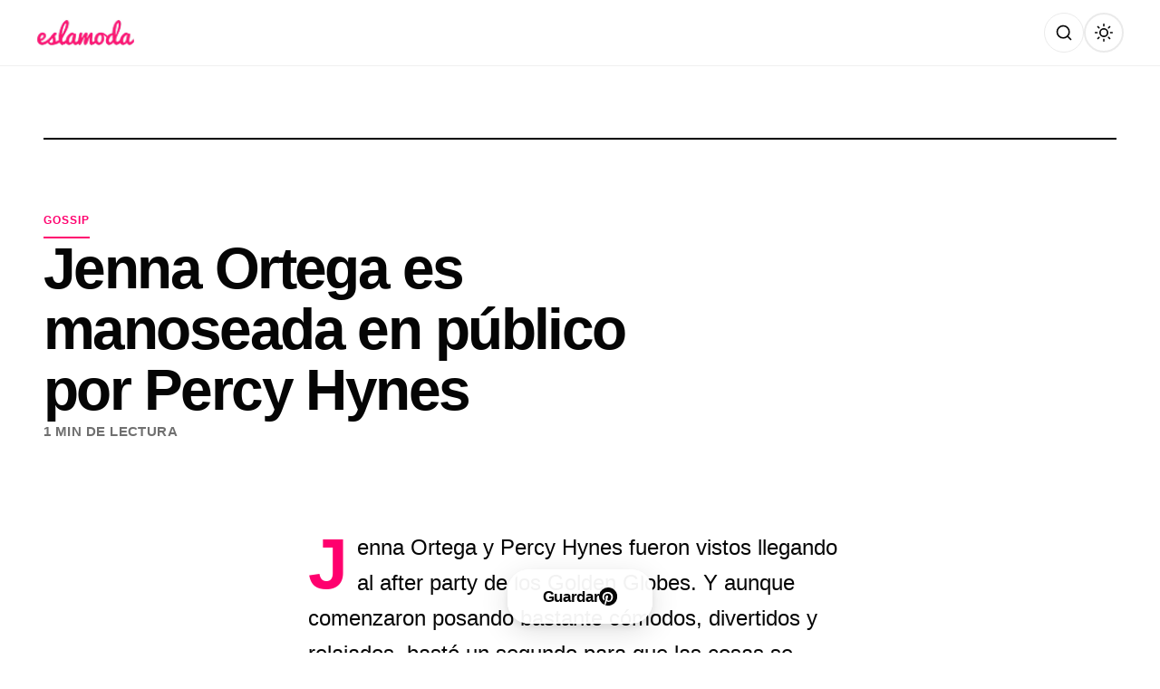

--- FILE ---
content_type: text/html; charset=utf-8
request_url: https://www.google.com/recaptcha/api2/aframe
body_size: 266
content:
<!DOCTYPE HTML><html><head><meta http-equiv="content-type" content="text/html; charset=UTF-8"></head><body><script nonce="f0uXlNG8ttACHx6r_afz4A">/** Anti-fraud and anti-abuse applications only. See google.com/recaptcha */ try{var clients={'sodar':'https://pagead2.googlesyndication.com/pagead/sodar?'};window.addEventListener("message",function(a){try{if(a.source===window.parent){var b=JSON.parse(a.data);var c=clients[b['id']];if(c){var d=document.createElement('img');d.src=c+b['params']+'&rc='+(localStorage.getItem("rc::a")?sessionStorage.getItem("rc::b"):"");window.document.body.appendChild(d);sessionStorage.setItem("rc::e",parseInt(sessionStorage.getItem("rc::e")||0)+1);localStorage.setItem("rc::h",'1768991195874');}}}catch(b){}});window.parent.postMessage("_grecaptcha_ready", "*");}catch(b){}</script></body></html>